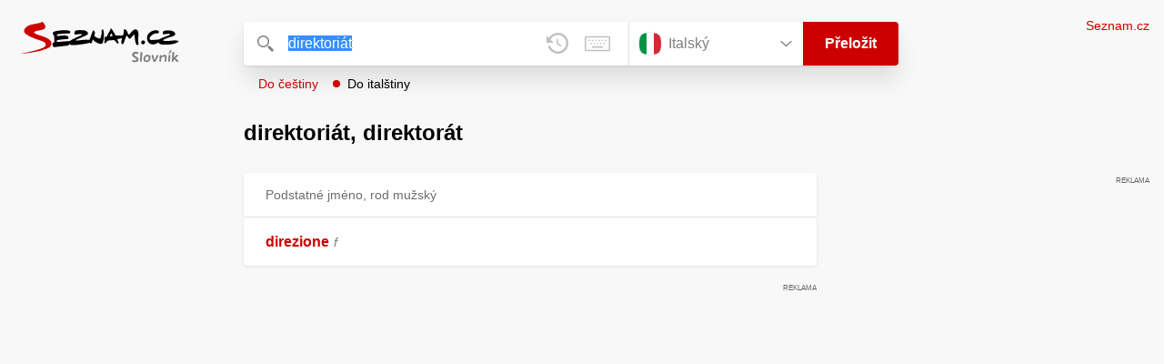

--- FILE ---
content_type: text/html; charset=utf-8
request_url: https://slovnik.seznam.cz/preklad/cesky_italsky/direktori%C3%A1t
body_size: 3842
content:
<!DOCTYPE html><html><head><meta name="viewport" content="width=device-width" data-next-head=""/><meta charSet="UTF-8" data-next-head=""/><title data-next-head="">direktoriát překlad z češtiny do italštiny – Seznam Slovník</title><meta property="og:title" content="direktoriát překlad z češtiny do italštiny – Seznam Slovník" data-next-head=""/><meta name="viewport" content="width=device-width, initial-scale=1"/><link rel="manifest" href="/manifest.json"/><meta name="theme-color" content="#cc0000"/><meta http-equiv="X-UA-Compatible" content="IE=edge"/><link rel="apple-touch-icon" sizes="48x48" href="/icon-48.png"/><link rel="apple-touch-icon" sizes="72x72" href="/icon-72.png"/><link rel="apple-touch-icon" sizes="96x96" href="/icon-96.png"/><link rel="apple-touch-icon" sizes="128x128" href="/icon-128.png"/><link rel="apple-touch-icon" sizes="192x192" href="/icon-192.png"/><link rel="apple-touch-icon" sizes="384x384" href="/icon-384.png"/><link rel="apple-touch-icon" sizes="512x512" href="/icon-512.png"/><link rel="icon" href="/favicon.ico"/><meta name="robots" content="index, follow"/><link rel="canonical" href="https://slovnik.seznam.cz/preklad/cesky_italsky/direktoriát"/><meta name="twitter:card" content="summary"/><meta property="og:image:width" content="1200"/><meta property="og:image:height" content="630"/><link rel="search" type="application/opensearchdescription+xml" title="Seznam Slovník" href="/opensearch.xml"/><meta name="description" content="&#x27;direktoriát&#x27; přeloženo ve vícejazyčném online slovníku.                             Překlady z češtiny do angličtiny, francouzštiny, němčiny, španělštiny, italštiny, ruštiny, slovenštiny a naopak."/><meta property="og:description" content="&#x27;direktoriát&#x27; přeloženo ve vícejazyčném online slovníku.                             Překlady z češtiny do angličtiny, francouzštiny, němčiny, španělštiny, italštiny, ruštiny, slovenštiny a naopak."/><script id="sspConfig" data-nscript="beforeInteractive">window._sspDoNotLoadDOT = true;</script><link rel="preload" href="/_next/static/css/a0fe5a12e71ff434.css" as="style"/><link rel="stylesheet" href="/_next/static/css/a0fe5a12e71ff434.css" data-n-g=""/><noscript data-n-css=""></noscript><script defer="" nomodule="" src="/_next/static/chunks/polyfills-42372ed130431b0a.js"></script><script src="//h.seznam.cz/js/cmp2/cmp_stub.js" defer="" data-nscript="beforeInteractive"></script><script src="//h.seznam.cz/js/cmp2/scmp-int.js?auto_open=false" defer="" data-nscript="beforeInteractive"></script><script src="https://h.seznam.cz/js/dot-small.js" data-nscript="beforeInteractive"></script><script src="https://ssp.seznam.cz/static/js/ssp.js" defer="" data-nscript="beforeInteractive"></script><script id="loginScript" src="https://login.szn.cz/js/api/3/login.js" defer="" data-nscript="beforeInteractive"></script><script src="/_next/static/chunks/webpack-cb8b69a045348c34.js" defer=""></script><script src="/_next/static/chunks/framework-5ccde55005572d73.js" defer=""></script><script src="/_next/static/chunks/main-63ea524c20af3799.js" defer=""></script><script src="/_next/static/chunks/pages/_app-d13e340fb213133b.js" defer=""></script><script src="/_next/static/chunks/166-4a058cbd85293d71.js" defer=""></script><script src="/_next/static/chunks/328-1af1988abe334e19.js" defer=""></script><script src="/_next/static/chunks/148-2cf9e3f6f20aaa27.js" defer=""></script><script src="/_next/static/chunks/97-34d57f50ffb4f8b8.js" defer=""></script><script src="/_next/static/chunks/pages/preklad-f802c0d9d61eeb4e.js" defer=""></script><script src="/_next/static/BhvGs3SD4h23OfV0I0XL_/_buildManifest.js" defer=""></script><script src="/_next/static/BhvGs3SD4h23OfV0I0XL_/_ssgManifest.js" defer=""></script></head><body><div id="__next"><div class="PageWrapper" data-dot-data="{&quot;reporter_name&quot;:&quot;page&quot;,&quot;reporter_variant&quot;:&quot;translate&quot;,&quot;language&quot;:&quot;it&quot;,&quot;query&quot;:&quot;direktoriát&quot;}"><span class="blind-title" aria-live="assertive">direktoriát překlad z češtiny do italštiny – Seznam Slovník</span><header class="Header" role="banner" aria-label="Hlavička" data-dot-data="{&quot;reporter_name&quot;:&quot;header&quot;}"><div class="Header-logo"><a data-dot-data="{&quot;element_type&quot;:&quot;link&quot;,&quot;element_context&quot;:&quot;logo&quot;}" href="/preklad/italsky"><svg viewBox="0 0 1238 342" class="Header-logo-image"><use xlink:href="#logo-344c3c23--sprite"></use></svg></a></div><div class="Header-form"><form role="search" class="Form" aria-labelledby="blind-form" data-dot-data="{&quot;reporter_name&quot;:&quot;form&quot;}"><h6 id="blind-form" class="blind">Vyhledej</h6><div class="Form-input Form-input-input"><div class="Form-input-input-iconWrapper Form-input-input-iconWrapper--search"><svg viewBox="0 0 18 18" class="Form-input-input-icon"><use xlink:href="#search-f98fb717--sprite"></use></svg></div><div class="Form-input-wrapper"><input class="szn-input-with-suggest-list Form-element Form-element-input" enterKeyHint="search" name="search" autoComplete="off" aria-label="Vyhledat" value="direktoriát"/></div><div class="Form-input-input-suggestContainer"></div><button class="Form-input-input-iconWrapper Form-input-input-iconWrapper--clear Form-input-input-iconWrapper--button has-no-history" type="button" aria-label="Smazat" data-dot-data="{&quot;element_type&quot;:&quot;box&quot;,&quot;element_context&quot;:&quot;form&quot;,&quot;element_meaning&quot;:&quot;clear&quot;}"><svg viewBox="0 0 12 12" class="Form-input-input-icon"><use xlink:href="#clear-9f3a3e93--sprite"></use></svg></button><button class="Form-input-input-iconWrapper Form-input-input-iconWrapper--keyboard Form-input-input-iconWrapper--button Form-input-input-iconWrapper--last" type="button" aria-label="Virtuální klávesnice" data-dot-data="{&quot;element_type&quot;:&quot;box&quot;,&quot;element_context&quot;:&quot;form&quot;,&quot;element_meaning&quot;:&quot;keyboard&quot;}"><svg viewBox="0 0 30 18" class="Form-input-input-icon"><use xlink:href="#keyboard-1d1a5e8e--sprite"></use></svg></button></div><div class="Form-input-languageWrapper"><select tabindex="0" aria-label="Výběr jazyka" class="Form-element-hiddenSelect"><option id="Form-element-selectDropdown-item--en" value="en">Anglický</option><option id="Form-element-selectDropdown-item--de" value="de">Německý</option><option id="Form-element-selectDropdown-item--fr" value="fr">Francouzský</option><option id="Form-element-selectDropdown-item--it" value="it" selected="">Italský</option><option id="Form-element-selectDropdown-item--es" value="es">Španělský</option><option id="Form-element-selectDropdown-item--hr" value="hr">Chorvatský</option><option id="Form-element-selectDropdown-item--pl" value="pl">Polský</option><option id="Form-element-selectDropdown-item--ru" value="ru">Ruský</option><option id="Form-element-selectDropdown-item--sk" value="sk">Slovenský</option><option id="Form-element-selectDropdown-item--ua" value="ua">Ukrajinský</option></select><div class="Form-input Form-input-language" tabindex="-1"><button class="Form-element Form-element-select" type="button" tabindex="-1"><svg viewBox="0 0 26 26" class="Form-element-select-flag"><use xlink:href="#flag-it-52132045--sprite"></use></svg><span class="Form-element-select-value">Italský</span><svg viewBox="0 0 14 8" class="Form-element-select-arrow"><use xlink:href="#arrow-down-1db75ee3--sprite"></use></svg></button></div><div class="Form-input Form-input-button" data-dot-data="{&quot;element_type&quot;:&quot;box&quot;,&quot;element_context&quot;:&quot;form&quot;,&quot;element_meaning&quot;:&quot;submit&quot;}"><button type="submit" class="Form-element Form-element-button"><svg viewBox="0 0 18 18" class="mobile Form-element-button-search"><use xlink:href="#search-f98fb717--sprite"></use></svg><span class="desktop tablet">Přeložit</span></button></div></div><div class="Form-keyboard"><div class="Form-keyboard-control"><div class="Form-keyboard-control-left"><div class="Form-keyboard-select"><button class="Form-keyboard-select-button" type="button"><span class="Form-keyboard-select-value">Italská</span><svg viewBox="0 0 14 8" class="Form-keyboard-select-arrow"><use xlink:href="#arrow-down-1db75ee3--sprite"></use></svg></button></div></div><div class="Form-keyboard-control-right"><button class="Form-keyboard-close" type="button">Zavřít</button></div></div><div class="Form-keyboard-row"><div class="Form-keyboard-key">\</div><div class="Form-keyboard-key">1</div><div class="Form-keyboard-key">2</div><div class="Form-keyboard-key">3</div><div class="Form-keyboard-key">4</div><div class="Form-keyboard-key">5</div><div class="Form-keyboard-key">6</div><div class="Form-keyboard-key">7</div><div class="Form-keyboard-key">8</div><div class="Form-keyboard-key">9</div><div class="Form-keyboard-key">0</div><div class="Form-keyboard-key">&#x27;</div><div class="Form-keyboard-key">ì</div><div class="Form-keyboard-key Form-keyboard-key--backspace"><svg viewBox="0 0 26 13" class="Form-keyboard-key-backspace"><use xlink:href="#backspace-e1158fee--sprite"></use></svg></div></div><div class="Form-keyboard-row Form-keyboard-row--center"><div class="Form-keyboard-key">q</div><div class="Form-keyboard-key">w</div><div class="Form-keyboard-key">e</div><div class="Form-keyboard-key">r</div><div class="Form-keyboard-key">t</div><div class="Form-keyboard-key">z</div><div class="Form-keyboard-key">u</div><div class="Form-keyboard-key">i</div><div class="Form-keyboard-key">o</div><div class="Form-keyboard-key">p</div><div class="Form-keyboard-key">è</div><div class="Form-keyboard-key">ù</div></div><div class="Form-keyboard-row"><div class="Form-keyboard-key Form-keyboard-key--caps">Caps</div><div class="Form-keyboard-key">a</div><div class="Form-keyboard-key">s</div><div class="Form-keyboard-key">d</div><div class="Form-keyboard-key">f</div><div class="Form-keyboard-key">g</div><div class="Form-keyboard-key">h</div><div class="Form-keyboard-key">j</div><div class="Form-keyboard-key">k</div><div class="Form-keyboard-key">l</div><div class="Form-keyboard-key">ò</div><div class="Form-keyboard-key">à</div><div class="Form-keyboard-key Form-keyboard-key--enter"><svg viewBox="0 0 26 14" class="Form-keyboard-key-enter"><use xlink:href="#enter-9accb470--sprite"></use></svg></div></div><div class="Form-keyboard-row"><div class="Form-keyboard-key Form-keyboard-key--shift">Shift</div><div class="Form-keyboard-key">y</div><div class="Form-keyboard-key">x</div><div class="Form-keyboard-key">c</div><div class="Form-keyboard-key">v</div><div class="Form-keyboard-key">b</div><div class="Form-keyboard-key">n</div><div class="Form-keyboard-key">m</div><div class="Form-keyboard-key">,</div><div class="Form-keyboard-key">.</div><div class="Form-keyboard-key">-</div></div><div class="Form-keyboard-row Form-keyboard-row--center"><div class="Form-keyboard-key Form-keyboard-key--space"></div><div class="Form-keyboard-key Form-keyboard-key--rAlt">@&amp;#</div></div></div></form><div class="Header-direction"><a role="button" class="Header-direction-button" data-direction="to" tabindex="0" data-dot-data="{&quot;element_type&quot;:&quot;link&quot;,&quot;element_context&quot;:&quot;form&quot;,&quot;element_meaning&quot;:&quot;directionTo&quot;}" href="/preklad/italsky_cesky/direktori%C3%A1t?strict=true">Do češtiny</a><a role="button" class="Header-direction-button active" data-direction="from" tabindex="0" data-dot-data="{&quot;element_type&quot;:&quot;link&quot;,&quot;element_context&quot;:&quot;form&quot;,&quot;element_meaning&quot;:&quot;directionFrom&quot;}" href="/preklad/cesky_italsky/direktori%C3%A1t?strict=true">Do italštiny</a></div></div><div class="Header-login"><szn-login-widget></szn-login-widget><a class="Header-login-link" href="https://seznam.cz" data-dot-data="{&quot;element_type&quot;:&quot;link&quot;,&quot;element_context&quot;:&quot;homepage&quot;}">Seznam.cz</a></div></header><main role="main" aria-labelledby="main-content" class="TranslatePage"><h6 class="blind" id="main-content">Hlavní obsah</h6><div class="TranslatePage-wrapper"><div class="TranslatePage-title"><h1 class="TranslatePage-word"><span class="TranslatePage-word--word">direktoriát, <span class='e'>direktorát</span></span></h1></div><div class="TranslatePage-content"><div class="TranslatePage-results"><div class="TranslatePage-results-inner"><article class="Box Box--bold Box--partOfSpeech" data-dot-data="{&quot;reporter_name&quot;:&quot;translateBox&quot;}"><header class="Box-header"><h2 class="Box-header-title"><span>Podstatné jméno, rod mužský</span></h2></header><section class="Box-content"><ul><li><span class="Box-content-line"><a lang="it" data-dot-data="{&quot;element_type&quot;:&quot;link&quot;,&quot;element_context&quot;:&quot;box&quot;,&quot;element_meaning&quot;:&quot;wordLink&quot;}" href="/preklad/italsky_cesky/direzione?strict=true">direzione</a><span lang="it" class="space"> </span><span lang="it"><span class='g'>f</span></span></span></li></ul></section></article><div class="MiddleContainer"></div></div><div class="EndContainer"></div></div></div></div></main><footer class="Footer Footer--noMarginTop" role="contentinfo" aria-label="Patička"><a class="Footer-logoWrapper" href="https://seznam.cz" target="_blank"><svg viewBox="0 0 149 30" class="Footer-logo"><use xlink:href="#logo-szn-0358a29b--sprite"></use></svg></a><div class="Footer-text Footer-text--languages"><a class="Footer-text-link" href="/preklad/anglicky">Anglický</a><span class="Footer-text-bullet">•</span><a class="Footer-text-link" href="/preklad/francouzsky">Francouzský</a><span class="Footer-text-bullet">•</span><a class="Footer-text-link" href="/preklad/italsky">Italský</a><span class="Footer-text-bullet">•</span><a class="Footer-text-link" href="/preklad/nemecky">Německý</a><span class="Footer-text-bullet">•</span><a class="Footer-text-link" href="/preklad/rusky">Ruský</a><span class="Footer-text-bullet">•</span><a class="Footer-text-link" href="/preklad/spanelsky">Španělský</a><span class="Footer-text-bullet">•</span><a class="Footer-text-link" href="/preklad/slovensky">Slovenský</a><span class="Footer-text-bullet">•</span><a class="Footer-text-link" href="/preklad/ukrajinsky">Ukrajinský</a><span class="Footer-text-bullet">•</span><a class="Footer-text-link" href="/preklad/polsky">Polský</a><span class="Footer-text-bullet">•</span><a class="Footer-text-link" href="/preklad/chorvatsky">Chorvatský</a></div><div class="Footer-text"><div class="Footer-text-links"><a class="Footer-text-link" target="_blank" href="https://seznam.cz/reklama/cz/obsahovy-web/sluzba-slovnik">Reklama</a><span class="Footer-text-bullet">•</span><a class="Footer-text-link" target="_blank" href="https://o-seznam.cz/napoveda/seznam/seznam-slovnik/">Nápověda</a><span class="Footer-text-bullet">•</span><button type="button" class="Footer-text-link">Nastavit personalizaci</button><span class="Footer-text-bullet">•</span><button type="button" class="Footer-text-link">Odvolat souhlas</button><span class="Footer-text-bullet">•</span><a class="Footer-text-link" target="_blank" href="https://www.seznam.cz/ochranaudaju">Ochrana údajů</a></div><div class="Footer-text-copy">© 1996–2026 Seznam.cz, a.s., © <a href="https://www.lingea.cz" target="_blank">Lingea s.r.o.</a></div><div class="Footer-text-copy">Služba Seznam Slovník využívá překladové nástroje Lingea</div></div></footer><szn-cwl></szn-cwl><div class="Progress" style="transform:scaleX(0.2);transform-origin:top left"></div></div></div><script id="__NEXT_DATA__" type="application/json">{"props":{"pageProps":{"collapsedBoxes":[],"direction":"from","head":{"entr":"direktoriát","pron":"","form":"","morf":"podstatné jméno, rod mužský","phrs":"direktoriát","vari":"\u003cspan class='e'\u003edirektorát\u003c/span\u003e","vfem":"","hyph":"","prag":"","cntx":"","dict":"cz_it","morf_id":""},"heads":[{"entr":"direktoriát","pron":"","form":"","morf":"podstatné jméno, rod mužský","phrs":"direktoriát","vari":"\u003cspan class='e'\u003edirektorát\u003c/span\u003e","vfem":"","hyph":"","prag":"","cntx":"","dict":"cz_it","morf_id":""}],"language":"it","other":[],"query":"direktoriát","isQueryShortened":false,"relations":{"dict":"cz_it"},"samp":[],"short":[],"sound":"","strict":false,"tables":{},"translations":[{"sens":[{"morf":"","numb":"","phrs":"","styl":"","form":"","trans":[["direzione"," ","\u003cspan class='g'\u003ef\u003c/span\u003e"]],"coll2":[],"samp2":[],"note2":"","desc2":"","link2":[]}],"morf_id":"ostatní","partOfSpeach":"Podstatné jméno, rod mužský"}],"rusId":"","loginState":"","cmpOne":"","robots":"index, follow"}},"page":"/preklad","query":{"dictionary":"cesky_italsky","word":"direktoriát","strict":"","rusId":"","loginState":"","cmpOne":"","referrer":""},"buildId":"BhvGs3SD4h23OfV0I0XL_","isFallback":false,"isExperimentalCompile":false,"gip":true,"scriptLoader":[]}</script></body></html>